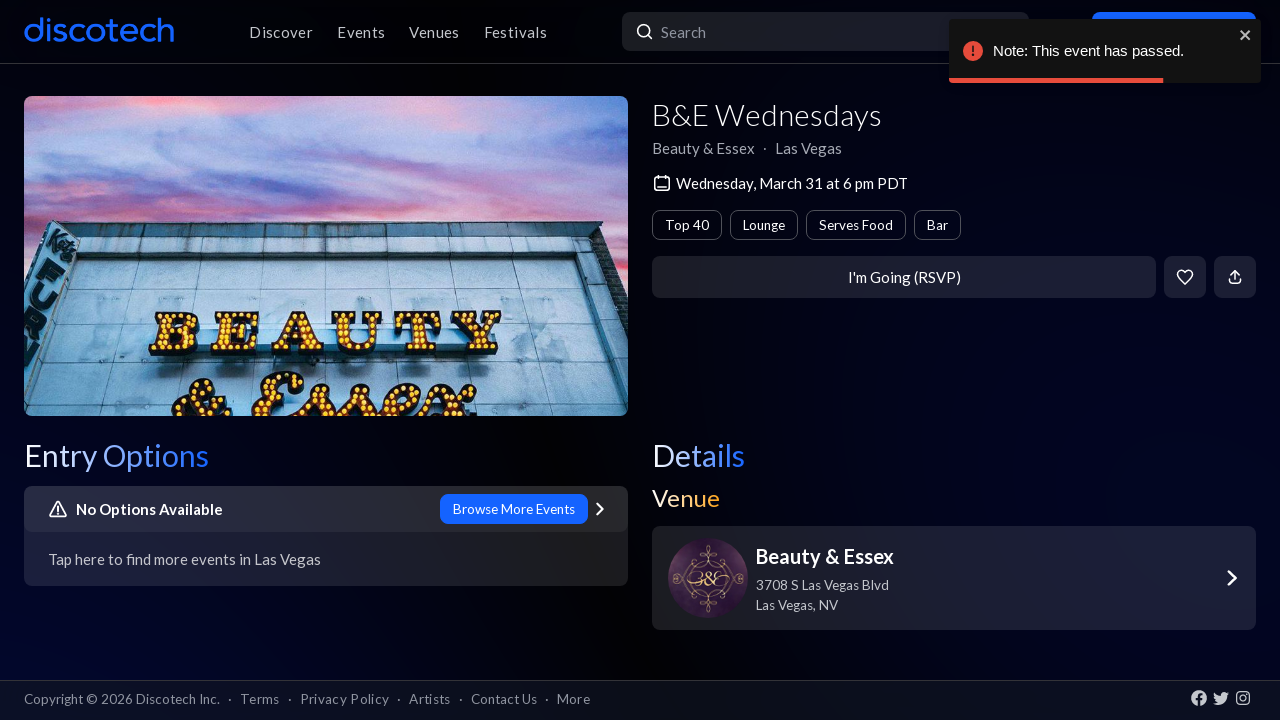

--- FILE ---
content_type: image/svg+xml
request_url: https://app.discotech.me/assets/icons/warning.svg
body_size: 482
content:
<?xml version="1.0" encoding="utf-8"?><!-- Uploaded to: SVG Repo, www.svgrepo.com, Generator: SVG Repo Mixer Tools -->
<svg width="800px" height="800px" viewBox="0 0 512 512" xmlns="http://www.w3.org/2000/svg">
    <title>ionicons-v5-r</title>
    <path d="M85.57,446.25H426.43a32,32,0,0,0,28.17-47.17L284.18,82.58c-12.09-22.44-44.27-22.44-56.36,0L57.4,399.08A32,32,0,0,0,85.57,446.25Z"
          style="fill:none;stroke:#FFFFFF;stroke-linecap:round;stroke-linejoin:round;stroke-width:45px"/>
    <path d="M250.26,195.39l5.74,122,5.73-121.95a5.74,5.74,0,0,0-5.79-6h0A5.74,5.74,0,0,0,250.26,195.39Z"
          style="fill:none;stroke:#FFFFFF;stroke-linecap:round;stroke-linejoin:round;stroke-width:45px"/>
    <path d="M256,397.25a20,20,0,1,1,20-20A20,20,0,0,1,256,397.25Z"
          style="fill:#FFFFFF;stroke:#FFFFFF;stroke-width:15px"/>

</svg>

--- FILE ---
content_type: text/x-component
request_url: https://app.discotech.me/las-vegas/beauty-and-essex?_rsc=2mcxh
body_size: -65
content:
0:["54qzxmKe3oAHVndbqV8nO",[["children",["city","las-vegas","d"],[["city","las-vegas","d"],{"children":[["venueSlug","beauty-and-essex","d"],{"children":["__PAGE__",{}]},"$undefined","$undefined",true]}],null,null]]]


--- FILE ---
content_type: application/javascript; charset=utf-8
request_url: https://app.discotech.me/_next/static/chunks/app/events/%5Bid%5D/loading-83f07899f5ce1967.js
body_size: 2126
content:
(self.webpackChunk_N_E=self.webpackChunk_N_E||[]).push([[7145,901,7232,4084,3041,3657,6514],{3267:function(e,t,n){Promise.resolve().then(n.bind(n,45280)),Promise.resolve().then(n.bind(n,9819)),Promise.resolve().then(n.bind(n,42408)),Promise.resolve().then(n.bind(n,79409)),Promise.resolve().then(n.bind(n,97232)),Promise.resolve().then(n.bind(n,66514)),Promise.resolve().then(n.bind(n,83657)),Promise.resolve().then(n.bind(n,53041)),Promise.resolve().then(n.bind(n,44084)),Promise.resolve().then(n.bind(n,41208))},45280:function(e,t,n){"use strict";var r=n(57437);n(2265);var i=n(36760),l=n.n(i),o=n(72915),a=n.n(o);t.default=e=>{let{title:t,yellow:n,orange:i,purple:o,red:s,green:c,lightBlue:u,textSizeClass:d,isSubTitle:f=!1,className:m,bold:v=!1}=e,g="Blue";n?g="Yellow":i?g="Orange":o?g="Purple":s?g="Red":c?g="Green":u&&(g="LightBlue");let _="gradientTo".concat(g);return(0,r.jsx)("h1",{className:l()(m,d,!d&&f?"text-xl lg:text-2xl":"text-2xl lg:text-3xl",v?"font-bold":"font-normal","leading-none"),children:(0,r.jsx)("span",{className:l()(a().mainTitle,a()[_]),children:t})})}},9819:function(e,t,n){"use strict";var r=n(57437),i=n(2265),l=n(36760),o=n.n(l);let a=(0,i.forwardRef)((e,t)=>{let{children:n,xs:i=12,sm:l,md:a,lg:s,xl:c,xxl:u,style:d,className:f,...m}=e,v=o()(i?"".concat(12===i?"w-full":"w-".concat(i,"/12")):"",l?"sm:w-".concat(l,"/12"):"",a?"md:w-".concat(a,"/12"):"",s?"lg:w-".concat(s,"/12"):"",c?"xl:w-".concat(c,"/12"):"",u?"2xl:w-".concat(u,"/12"):"",f);return(0,r.jsx)("div",{ref:t,style:d,className:v,...m,children:n})});t.default=a},42408:function(e,t,n){"use strict";var r=n(57437),i=n(2265),l=n(36760),o=n.n(l);let a=i.forwardRef((e,t)=>{let{children:n,fluid:i,narrow:l,style:a,className:s}=e;return(0,r.jsx)("div",{ref:t,style:a,className:o()(i?"":l?"max-w-screen-lg mx-auto":"max-w-screen-xl mx-auto","w-full lg:mb-[2.5rem]",s),children:n})});a.displayName="Container",t.default=a},79409:function(e,t,n){"use strict";n.d(t,{TabProvider:function(){return a}});var r=n(57437),i=n(2265);let l=(0,i.createContext)({toggleState:1,setToggleState:e=>{}}),{Provider:o}=l,a=e=>{let{startingTab:t,...n}=e,[l,a]=(0,i.useState)(t||1);return(0,r.jsx)(o,{value:{toggleState:l,setToggleState:a},...n})};t.Z=l},97232:function(e,t,n){"use strict";n.r(t);var r=n(57437),i=n(36760),l=n.n(i);n(2265);var o=n(80690),a=n.n(o);t.default=e=>{let{className:t,children:n}=e;return(0,r.jsx)("div",{className:l()(t,a().tabs),children:n})}},66514:function(e,t,n){"use strict";n.r(t);var r=n(57437),i=n(36760),l=n.n(i),o=n(2265),a=n(79409),s=n(7254),c=n.n(s);t.default=e=>{let{children:t,position:n}=e,{toggleState:i}=(0,o.useContext)(a.Z);return(0,r.jsx)("div",{className:l()(c().content,{[c().active]:i==n}),children:t})}},83657:function(e,t,n){"use strict";n.r(t);var r=n(57437);n(2265),t.default=e=>{let{children:t}=e;return(0,r.jsx)(r.Fragment,{children:t})}},53041:function(e,t,n){"use strict";n.r(t);var r=n(57437);n(2265),t.default=e=>{let{children:t}=e;return(0,r.jsx)(r.Fragment,{children:t})}},44084:function(e,t,n){"use strict";n.r(t);var r=n(57437),i=n(36760),l=n.n(i),o=n(2265),a=n(79409),s=n(36409),c=n.n(s);t.default=e=>{let{children:t,position:n}=e,{setToggleState:i,toggleState:s}=(0,o.useContext)(a.Z);return(0,r.jsx)("li",{className:l()("mb-0",c().tab,{[c().active]:s===n}),onClick:()=>i(n),children:t})}},72915:function(e){e.exports={mainTitle:"style_mainTitle__ifxO0",gradientToYellow:"style_gradientToYellow__AvRCP",gradientToOrange:"style_gradientToOrange__ZRHxJ",gradientToPurple:"style_gradientToPurple__vt_MD",gradientToRed:"style_gradientToRed__JffRq",gradientToGreen:"style_gradientToGreen__qhd1_",gradientToBlue:"style_gradientToBlue__86lFm",gradientToLightBlue:"style_gradientToLightBlue__XyMam"}},80690:function(e){e.exports={tabs:"style_tabs__jA39X"}},7254:function(e){e.exports={content:"style_content__bItQl",active:"style_active__L_tsi"}},36409:function(e){e.exports={tab:"style_tab__U4lgm",active:"style_active__xZcOK"}},36760:function(e,t){var n;!function(){"use strict";var r={}.hasOwnProperty;function i(){for(var e="",t=0;t<arguments.length;t++){var n=arguments[t];n&&(e=l(e,function(e){if("string"==typeof e||"number"==typeof e)return e;if("object"!=typeof e)return"";if(Array.isArray(e))return i.apply(null,e);if(e.toString!==Object.prototype.toString&&!e.toString.toString().includes("[native code]"))return e.toString();var t="";for(var n in e)r.call(e,n)&&e[n]&&(t=l(t,n));return t}(n)))}return e}function l(e,t){return t?e?e+" "+t:e+t:e}e.exports?(i.default=i,e.exports=i):void 0!==(n=(function(){return i}).apply(t,[]))&&(e.exports=n)}()},41208:function(e,t,n){"use strict";n.r(t),n.d(t,{SkeletonTheme:function(){return o},default:function(){return l}});var r=n(2265);let i=r.createContext({});function l(e){var t,n,l;let{count:o=1,wrapper:a,className:s,containerClassName:c,containerTestId:u,circle:d=!1,style:f,...m}=e,v=r.useContext(i),g={...m};for(let[e,t]of Object.entries(m))void 0===t&&delete g[e];let _={...v,...g,circle:d},h={...f,...function(e){let{baseColor:t,highlightColor:n,width:r,height:i,borderRadius:l,circle:o,direction:a,duration:s,enableAnimation:c=!0,customHighlightBackground:u}=e,d={};return"rtl"===a&&(d["--animation-direction"]="reverse"),"number"==typeof s&&(d["--animation-duration"]="".concat(s,"s")),c||(d["--pseudo-element-display"]="none"),("string"==typeof r||"number"==typeof r)&&(d.width=r),("string"==typeof i||"number"==typeof i)&&(d.height=i),("string"==typeof l||"number"==typeof l)&&(d.borderRadius=l),o&&(d.borderRadius="50%"),void 0!==t&&(d["--base-color"]=t),void 0!==n&&(d["--highlight-color"]=n),"string"==typeof u&&(d["--custom-highlight-background"]=u),d}(_)},p="react-loading-skeleton";s&&(p+=" ".concat(s));let y=null!==(t=_.inline)&&void 0!==t&&t,x=[],b=Math.ceil(o);for(let e=0;e<b;e++){let t=h;if(b>o&&e===b-1){let e=null!==(n=t.width)&&void 0!==n?n:"100%",r=o%1,i="number"==typeof e?e*r:"calc(".concat(e," * ").concat(r,")");t={...t,width:i}}let i=r.createElement("span",{className:p,style:t,key:e},"‌");y?x.push(i):x.push(r.createElement(r.Fragment,{key:e},i,r.createElement("br",null)))}return r.createElement("span",{className:c,"data-testid":u,"aria-live":"polite","aria-busy":null===(l=_.enableAnimation)||void 0===l||l},a?x.map((e,t)=>r.createElement(a,{key:t},e)):x)}function o(e){let{children:t,...n}=e;return r.createElement(i.Provider,{value:n},t)}}},function(e){e.O(0,[5513,328,2971,9119,5526,1744],function(){return e(e.s=3267)}),_N_E=e.O()}]);